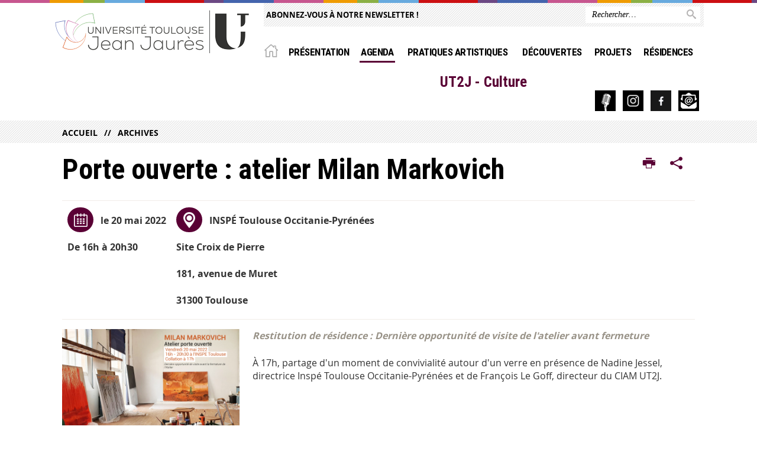

--- FILE ---
content_type: text/html;charset=UTF-8
request_url: https://culture.univ-tlse2.fr/accueil/archives/atelier-milan-markovich
body_size: 9073
content:









































<!DOCTYPE html>
<!--[if IE 9]> <html class="no-js ie ie9 html" xmlns="http://www.w3.org/1999/xhtml" lang="fr" xml:lang="fr"> <![endif]-->
<!--[if gt IE 9]> <html class="no-js ie html" xmlns="http://www.w3.org/1999/xhtml" lang="fr" xml:lang="fr"> <![endif]-->
<!--[if !IE]> -->
<html class="no-js html" xmlns="http://www.w3.org/1999/xhtml" lang="fr" xml:lang="fr"> <!-- <![endif]-->
<head>
    <meta name="viewport" content="width=device-width, initial-scale=1.0"/>
    





















<meta property="og:description" content="" />
<meta property="og:title" content="Porte ouverte : atelier Milan Markovich - Culture - UT2J" />
<meta property="og:site_name" content="Culture - UT2J" />
<meta property="og:type" content="article" />
<meta property="og:url" content="https://culture.univ-tlse2.fr/accueil/archives/atelier-milan-markovich" />
<meta property="og:image" content="https://culture.univ-tlse2.fr/medias/photo/milan-markovich-vf_1652444825776-png" />
            <meta property="og:image:width" content="640" />
            <meta property="og:image:height" content="460" />
<meta http-equiv="content-type" content="text/html; charset=utf-8" />
<title>Porte ouverte : atelier Milan Markovich - Culture - UT2J</title>



    <link rel="canonical" href="https://culture.univ-tlse2.fr/accueil/archives/atelier-milan-markovich" />

<link rel="icon" type="image/png" href="https://culture.univ-tlse2.fr/jsp/images/favicon.png" />
<meta http-equiv="pragma" content="no-cache" />

<link rel="schema.DC" href="http://purl.org/dc/elements/1.1/" />
<meta name="DC.Title" content="Porte ouverte : atelier Milan Markovich - Culture - UT2J" />
<meta name="DC.Creator" content="Sylvie Estrade" />
<meta name="DC.Description" lang="fr-FR" content="" />
<meta name="DC.Publisher" content="Sylvie Estrade" />
<meta name="DC.Date.created" scheme="W3CDTF" content="20220513 11:09:09.0" />
<meta name="DC.Date.modified" scheme="W3CDTF" content="20220712 11:17:16.0" />
<meta name="DC.Language" scheme="RFC3066" content="fr-FR" />
<meta name="DC.Rights" content="Copyright &copy; Culture - UT2J" />

<meta name="description" content="" />
<meta name="author" lang="fr_FR" content="Sylvie Estrade" />
<meta name="Date-Creation-yyyymmdd" content="20220513 11:09:09.0" />
<meta name="Date-Revision-yyyymmdd" content="20220712 11:17:16.0" />
<meta name="copyright" content="Copyright &copy; Culture - UT2J" />
<meta name="reply-to" content="webmaster@univ-tlse2.fr" />
<meta name="category" content="Internet" />
<meta name="robots" content="index, follow" />
<meta name="distribution" content="global" />
<meta name="identifier-url" content="https://culture.univ-tlse2.fr/" />
<meta name="resource-type" content="document" />
<meta name="expires" content="-1" />

<meta name="google-site-verification" content="" />

<meta name="Generator" content="K-Sup (6.07.77)" />
<meta name="Formatter" content="K-Sup (6.07.77)" />


    <link rel="start" title="Accueil" href="https://culture.univ-tlse2.fr/"/>
    <link rel="alternate" type="application/rss+xml" title="Fil RSS des dix dernières actualités"
          href="https://culture.univ-tlse2.fr/adminsite/webservices/export_rss.jsp?NOMBRE=10&amp;CODE_RUBRIQUE=culture&amp;LANGUE=0"/>



    <!--  Script pour spirHAL -->
    <script src="https://cdn.jsdelivr.net/npm/spirhal@latest/dist/spirhal.min.js"></script>

    <link rel="stylesheet" type="text/css" media="screen" href="https://culture.univ-tlse2.fr/jsp/styles/extension-intranet.css"/>
    <link rel="stylesheet" type="text/css" media="screen" href="https://culture.univ-tlse2.fr/jsp/styles/extension-galerie.css"/>
    <link rel="stylesheet" type="text/css" media="screen" href="https://culture.univ-tlse2.fr/jsp/styles/screen.css"/>
    <link rel="stylesheet" type="text/css" media="screen" href="https://culture.univ-tlse2.fr/wro/jQueryCSS/4f09505c023ee9faad90b029013642f69c694251.css"/>
    <link rel="stylesheet" type="text/css" media="print" href="https://culture.univ-tlse2.fr/wro/styles-print/60bb201af288a19cf10ed6c04788d7ce5a9f1ec1.css"/>
    <link rel="stylesheet" type="text/css" media="screen" href="https://culture.univ-tlse2.fr/wro/styles/aa135c3cb5222a46436dd943503d8b437ed9f2ae.css"/>
    










<style type="text/css" media="screen">
/*  remplacer par variable bandeau (de site) usine à sites */
#bandeau {
}
    #menu_principal {
        background-color: #5a0035;
    }

    @media screen and (min-width: 60em) {
        #menu_principal {
            background-color: transparent;
        } 
    }

    /*EF. Il manquait la prise en compte des paragraphes*/
    .paragraphe--1{
        border-color: #5a0035;
    }
    .paragraphe--2{
        background-color: #5a0035;
    }
    #bandeau_outils,
    #bandeau_outils .plier-deplier__contenu,
    /* #acces_directs .menu__level__item > div, EF */
    #acces_directs .libelle.active {
        background-color: #5a0035;
    }
    #bandeau_outils button.plier-deplier__bouton:hover,
    #bandeau_outils button.plier-deplier__bouton:focus,
    #bandeau_outils button.plier-deplier__bouton:active,
    #bandeau_outils button.plier-deplier__bouton:hover .icon,
    #bandeau_outils button.plier-deplier__bouton:focus .icon,
    #bandeau_outils button.plier-deplier__bouton:active .icon,
    #acces_directs .menu__level__item > button:hover,
    #acces_directs .menu__level__item > a:hover {
        color: #5a0035;
    }

	/* Pas d'affichage de l'impression et PDF pour smartphone */     
    @media screen and (max-width: 60em) {
    li.actions-fiche__item.actions-fiche__item--print button,
     li.actions-fiche__item.actions-fiche__item--pdf a
     {
    	display: none;
    	}   	
    }
    @media screen and (min-width: 60em) {
        #menu_principal > li > button.active,
        #menu_principal > li > a.active,
        #menu_principal > li > span.active {
            border-bottom-color: #5a0035;
        }
        
        #menu_principal > li > button:hover,
	    #menu_principal > li > a:hover,
	    #menu_principal > li > span:hover,
	    #menu_principal > li.menu__level__item--actif > button,
	    #menu_principal > li.menu__level__item--actif > a,
	    #menu_principal > li.menu__level__item--actif > span {
	        color: #5a0035;
	    }

        .sitepublic #menu_principal > li.menu__level__item button:hover,
        .sitepublic #menu_principal > li.menu__level__item button:active,
        .sitepublic #menu_principal > li.menu__level__item button:focus,
        .sitepublic #menu_principal > li.menu__level__item a:hover,
        .sitepublic #menu_principal > li.menu__level__item a:active,
        .sitepublic #menu_principal > li.menu__level__item a:focus,
        .sitepublic #menu_principal > li.menu__level__item > button.active,
        .sitepublic #menu_principal > li.menu__level__item.menu__level__item--actif button{
            border-bottom-color: #5a0035;
            color: #000 !important;
        }
        .sitepublic #menu_principal > li.menu__level__item > .menu__level .menu__level__items > ul > li > a:active,
        .sitepublic #menu_principal > li.menu__level__item > .menu__level .menu__level__items > ul > li > a:focus{
            color: #5a0035 !important;
        }
        .sitepublic > header #acces_directs .menu__level__item > a:hover,
        .sitepublic > header #acces_directs .menu__level__item > a:focus{
            color: #5a0035 !important;
        }
    }
    footer .plan-site__lvl1::after{
    	background-color: #7b335d;
    }
    body > footer .plan-site .plan-site__lvl2:active,
    body > footer .plan-site .plan-site__lvl2:focus,
    .fil_ariane_wrapper #fil_ariane a:focus,
    .fil_ariane_wrapper #fil_ariane a:active{
        color: #5a0035 !important;
    }
	.menu__toggle{
		background-color: #5a0035;
	}
    a {
        color: #5a0035;
    }
    a:hover, a:visited {
        /*color: #833f67;*/
        color: #5a0035;
    }
    a:focus,
    a:active {
        background-color: #5a0035;
    }

   /* a:visited {
        color: #1b000f;
    }*/

    fieldset,
    .fieldset {
        border-color: #5a0035;
    }

    /* EF. On garde la couleur noire pour les titres. h1,h2,h3,h4,h5,h6, sauf slogan du site (zone-baseline) */
	.icon,
	html.js .plier-deplier .plier-deplier__bouton:hover .icon,
    html.js .plier-deplier .plier-deplier__bouton:focus .icon,
    div.zone-baseline{
		color: #5a0035;
	}

	html.js .actions-fiche li .plier-deplier__bouton .icon {
		color: #5a0035;
	}
	
	#telecharger li::before{
		color: #5a0035;
	}
	.reseaux-sociaux .picto_wrapper{
		background: #5a0035;
	}
    body.recherche .resultatFormation table.datatable thead th,
    body.recherche .resultatFormation .fg-toolbar.ui-corner-bl .dataTables_paginate a {
        color: #5a0035;
    }

    button,
    [type="submit"],
    [type="reset"],
    [type="button"],
    .submit,
    .reset,
    .button {
        background-color: #5a0035;
    }

    button:hover,
    [type="submit"]:hover,
    [type="reset"]:hover,
    [type="button"]:hover,
    .submit:hover,
    .reset:hover,
    .button:hover,
    button:focus,
    [type="submit"]:focus,
    [type="reset"]:focus,
    [type="button"]:focus,
    .submit:focus,
    .reset:focus,
    .button:focus,
    .reseaux-sociaux__item a:hover .picto_wrapper,
    .reseaux-sociaux__item a:focus .picto_wrapper,
    .reseaux-sociaux__item a:active .picto_wrapper{
        background-color: #833f67;
    }

    button:active,
    [type="submit"]:active,
    [type="reset"]:active,
    [type="button"]:active,
    .submit:active,
    .reset:active,
    .button:active {
        background-color: #430027;
    }

    .banner_cookie,
    .banner_cookie__refused,
    .banner_cookie__accepted {
        background-color: #5a0035;
    }
    .evenement__dates span{
    	color:#5a0035;
    }
    #body .owl-dots .owl-dot.active{
    	background-color: #5a0035;
    }
    body > header #partenaires .owl-prev::before,
    body > header #partenaires .owl-next::before {
        color: #5a0035;
    }
    #encadres .encadre__picto_deco {
        background-color: #5a0035;
        border: #5a0035;
    }
    body.fiche ul.actualites .dates {
        color: #5a0035;
    }
    .fiche.actualite .date_lieu_date::before,
    .fiche.actualite .date_lieu_lieu::before {
        background-color: #5a0035;
    }
    #encadres #telecharger .image::before{
        background-color: #5a0035;
    }

    #acces_directs > .menu__level__item .toggler.active {
        background-color: #5a0035;
    }

    /* Menus */

    .siteintranet .menu__toggle, .siteintranet .item__toggler {
        color: #5a0035;
    }
    .siteintranet .menu__toggle:focus, .siteintranet .menu__toggle:active, .siteintranet .menu__toggle:hover, .siteintranet .menu__toggle.show-menu, .siteintranet .item__toggler:focus, .siteintranet .item__toggler:active, .siteintranet .item__toggler:hover, .siteintranet .item__toggler.show-menu {
        color: #5a0035;
    }
    @media screen and (max-width: 767px) {
        .siteintranet.show-menu .menu__toggle {
            background: #5a0035;
        }
    }
    #menu nav .menu__level__item--actif > .item > .item__control .item__label {
        color: #5a0035;
    }
    .siteintranet #menu a.item__control:hover .item__label, .siteintranet #menu a.item__control:focus .item__label, .siteintranet #menu a.item__control:active .item__label,
    .siteintranet #menu a.item__control:hover::after, .siteintranet #menu a.item__control:focus::after, .siteintranet #menu a.item__control:active::after{
        color: #5a0035;
    }

    /* TEXTE SELECTIONNE */
    .texte--selectionne{
        background-color: #5a0035;
    }
    ::-moz-selection{
        background-color: #5a0035;
    }
    mark{
        background-color: #5a0035;
    }
    ::selection{
        background-color: #5a0035;
    }

    button.orejime-Button--save,
    button.orejime-Button--save:focus,
    button.orejime-Button--save:active,
    button.orejime-AppToggles-enableAll,
    button.orejime-AppToggles-enableAll:focus,
    button.orejime-AppToggles-enableAll:active,
    button.orejime-Button--info {
        background-color: #5a0035;
        border: solid 1px#5a0035;
    }

    button.orejime-Button--info:focus {
        color: #5a0035;
    }

    button.orejime-Button:hover,
    button.orejime-Button--save:hover {
        background-color: #3a0022;
    }

    button.orejime-Button--decline,
    button.orejime-Notice-learnMoreButton {
        background-color: #5a0035;
        border-color: #5a0035;
    }

    .orejime-AppItem-slider {
        background-color: #5a0035;
    }

    .orejime-AppItem-input:checked + .orejime-AppItem-label .orejime-AppItem-slider {
        background-color: #3a0022;
    }

    .orejime-content__context-notice .orejime .context-notice .cm-btn.cm-btn-success-var {
        background-color: #5a0035;
    }

    .orejime-content__context-notice .orejime .context-notice .cm-btn.cm-btn-success-var:hover {
        background-color: #3a0022;
    }
    details.plierdeplier {
        background-color: #5a0035;
    }

    
</style>

    <script type="text/javascript">var html = document.getElementsByTagName('html')[0];
    html.className = html.className.replace('no-js', 'js');</script>
    <script type="text/javascript" src="https://culture.univ-tlse2.fr/adminsite/scripts/libs/ckeditor/ckeditor.js"></script>
    <script type="text/javascript" src="https://culture.univ-tlse2.fr/wro/scripts/da8707c64acb8c087415720693b12ea69b6a2d2a.js"></script>

    
</head>
<body id="body" class="fiche actualite sitepublic"
      data-toggle="#menu_principal .active, #connexion .active, #acces_directs .active" data-toggle-bubble>
<header>
    <p id="liens_evitement">
        <a href="#contenu-encadres">Acc&egrave;s direct au contenu
        </a> |
        <a href="#menu_principal">Navigation
        </a> |
        <a href="#acces_directs">Accès directs
        </a> |
        <a href="#connexion">Connexion
        </a>
    </p>
    
        
            <div class="zones"><!--
                 --><div class="zone-gauche">
                    







<div class="banniere" role="banner">
    <div>
            <a href="https://culture.univ-tlse2.fr/" class="banniere__logo" title="Vers page d'accueil">
                <img src="/uas/culture/LOGO/UT2J_U_LOGO.png" alt="logo-Culture - UT2J" title="Vers page d'accueil" />
            </a>
    </div>
</div><!-- .banniere -->
                    





                </div><!--
                 --><div class="zone-droite">
                    <div class="zone-droite__top">
                        <div class="zone-droite__top_wrapper"><!--
                          --><div class="zone-droite__top_left">
                                
	<ul id="acces_directs" aria-hidden="true">
	    








<li class="acces-directs menu__level__item"><!--
            
                
                --><a class="libelle type_rubrique_0001" href="https://culture.univ-tlse2.fr/accueil/newsletter">
    
    Abonnez-vous à notre newsletter !
</a><!--
        --></li><!-- .acces-directs.plier-deplier -->

	</ul>
                                









                            </div><!--
                            --><div class="zone-droite__top_right">
                                






<div id="recherche-simple" role="search" class="plier-deplier menu_toggle">
	











<form action="/search" method="get" itemprop="potentialAction" itemscope itemtype="http://schema.org/SearchAction" class="search-form search-form--default">
    <meta itemprop="target" content="/search?beanKey=&l=0&q={q}"/>
    <input type="hidden" name="beanKey" value="" />
    
    <input type="hidden" name="l" value="0"/>
    <input type="hidden" name="RH" value="1618236815877"/>
    
    <input itemprop="query-input" name="q" type="text" id="default-MOTS_CLEFS" value="" placeholder="Rechercher…" aria-label="Rechercher par mots-clés"/>
    <button type="submit"></button>
</form>

</div><!-- #recherche-simple .plier-deplier -->

                            </div><!--
                     --></div>
                    </div>
                    <div class="zone-droite__middle menu_horizontal">
                        <div id="menu" role="navigation" aria-expanded="false">
                            <button class="menu__toggle" data-toggle="body" data-toggle-class="show-menu">
                                <span class="icon- open-menu"></span>
                                <span class="icon- close-menu"></span>
                            </button>
                            
                                














    








    
    
        
        
            <ul class="menu__level  menu__level--0"  id="menu_principal">
        
        
        
    

    
        <li class="menu__level__item menu__level__item--home">
            <a class="libelle link" href="https://culture.univ-tlse2.fr/" aria-expanded="false"><span>Accueil</span></a>
        </li>
    

    
        
        
        
        
            
        

        <li class="menu__level__item   menu__level__item--first-column">

        

        
            
            
            
            
                <button class="libelle type_rubrique_" type="button" data-toggle="[data-toggle-id='1618233677526']" data-toggle-group="menus">Présentation</button>
            
        

        
        
            <button class="toggler" data-toggle="[data-toggle-id='1618233677526']" data-toggle-group="menus-toggler" type="button">
            <span class="icon-expand_more more"></span>
            <span class="icon-expand_less less"></span>
            </button>
        

        
        
            


















    
    
        
        
        
        
            <div class="menu__level  menu__level--1" data-toggle-id="1618233677526" data-toggle-target ><div>
            
                <div class="menu__level__items">
            
            <ul>
        
    

    

    
        
        
        
        

        <li class="menu__level__item   menu__level__item--first-column">

        

        
            
            
                <a class="libelle link type_rubrique_0001" href="https://culture.univ-tlse2.fr/accueil/edito" aria-expanded="false">Edito</a>
            
            
            
        

        
        

        
        
            


















        

        </li>
    
        
        
        
        

        <li class="menu__level__item   menu__level__item--first-column">

        

        
            
            
                <a class="libelle link type_rubrique_0001" href="https://culture.univ-tlse2.fr/accueil/action-artistique-et-culturelle" aria-expanded="false">Action artistique et culturelle</a>
            
            
            
        

        
        

        
        
            


















        

        </li>
    
        
        
        
        

        <li class="menu__level__item   menu__level__item--first-column">

        

        
            
            
                <a class="libelle link type_rubrique_0001" href="https://culture.univ-tlse2.fr/accueil/secteurs-artistiques-au-ciam" aria-expanded="false">Secteurs artistiques au CIAM</a>
            
            
            
        

        
        

        
        
            


















        

        </li>
    
        
        
        
        

        <li class="menu__level__item   menu__level__item--first-column">

        

        
            
            
                <a class="libelle link type_rubrique_0001" href="https://culture.univ-tlse2.fr/accueil/partenaires" aria-expanded="false">Partenaires</a>
            
            
            
        

        
        

        
        
            


















        

        </li>
    
        
        
        
        

        <li class="menu__level__item   menu__level__item--last-column">

        

        
            
            
                <a class="libelle link type_rubrique_0001" href="https://culture.univ-tlse2.fr/accueil/tiers-lieu" aria-expanded="false">Tiers-Lieu</a>
            
            
            
        

        
        

        
        
            


















        

        </li>
    
        
        
        
        

        <li class="menu__level__item   menu__level__item--last-column">

        

        
            
            
                <a class="libelle link type_rubrique_0001" href="https://culture.univ-tlse2.fr/accueil/decret-universite-lieu-de-culture" aria-expanded="false">Décret "Université lieu de culture"</a>
            
            
            
        

        
        

        
        
            


















        

        </li>
    
        
        
        
        

        <li class="menu__level__item   menu__level__item--last-column">

        

        
            
            
                <a class="libelle link type_rubrique_0001" href="https://culture.univ-tlse2.fr/accueil/informations-pratiques" aria-expanded="false">Informations pratiques</a>
            
            
            
        

        
        

        
        
            


















        

        </li>
    
        
        
        
        

        <li class="menu__level__item   menu__level__item--last-column">

        

        
            
            
                <a class="libelle link type_rubrique_0001" href="https://culture.univ-tlse2.fr/accueil/contacts-1" aria-expanded="false">Contacts</a>
            
            
            
        

        
        

        
        
            


















        

        </li>
    

    </ul>

    
    
        
        </div></div>
    

        

        </li>
    
        
        
        
        
            
        

        <li class="menu__level__item  menu__level__item--actif menu__level__item--first-column">

        

        
            
            
            
            
                <button class="libelle type_rubrique_" type="button" data-toggle="[data-toggle-id='1618233748715']" data-toggle-group="menus">Agenda</button>
            
        

        
        
            <button class="toggler" data-toggle="[data-toggle-id='1618233748715']" data-toggle-group="menus-toggler" type="button">
            <span class="icon-expand_more more"></span>
            <span class="icon-expand_less less"></span>
            </button>
        

        
        
            


















    
    
        
        
        
        
            <div class="menu__level  menu__level--1" data-toggle-id="1618233748715" data-toggle-target ><div>
            
                <div class="menu__level__items">
            
            <ul>
        
    

    

    
        
        
        
        

        <li class="menu__level__item   menu__level__item--first-column">

        

        
            
            
                <a class="libelle link type_rubrique_0001" href="https://culture.univ-tlse2.fr/accueil/a-venir" aria-expanded="false">À venir</a>
            
            
            
        

        
        
            <button class="toggler" data-toggle="[data-toggle-id='1618236481113']" data-toggle-group="1618233748715-toggler" type="button">
            <span class="icon-expand_more more"></span>
            <span class="icon-expand_less less"></span>
            </button>
        

        
        
            


















    
    
        
        
        
        
            <div class="menu__level  menu__level--2" data-toggle-id="1618236481113" data-toggle-target ><div>
            
            <ul>
        
    

    

    
        
        
        
        

        <li class="menu__level__item   menu__level__item--first-column">

        

        
            
            
                <a class="libelle link type_rubrique_0001" href="https://culture.univ-tlse2.fr/accueil/a-venir/a-la-fabrique" aria-expanded="false">À la Fabrique</a>
            
            
            
        

        
        

        
        

        </li>
    
        
        
        
        

        <li class="menu__level__item   menu__level__item--last-column">

        

        
            
            
                <a class="libelle link type_rubrique_0001" href="https://culture.univ-tlse2.fr/accueil/a-venir/ailleurs-sur-le-campus" aria-expanded="false">Hors-les-murs</a>
            
            
            
        

        
        

        
        

        </li>
    

    </ul>

    
    

        

        </li>
    
        
        
        
        

        <li class="menu__level__item   menu__level__item--first-column">

        

        
            
            
                <a class="libelle link type_rubrique_0001" href="https://culture.univ-tlse2.fr/accueil/expositions" aria-expanded="false">Expositions</a>
            
            
            
        

        
        

        
        
            


















        

        </li>
    
        
        
        
        

        <li class="menu__level__item   menu__level__item--first-column">

        

        
            
            
                <a class="libelle link type_rubrique_0001" href="https://culture.univ-tlse2.fr/accueil/danse-cirque" aria-expanded="false">Danse & Cirque</a>
            
            
            
        

        
        

        
        
            


















        

        </li>
    
        
        
        
        

        <li class="menu__level__item   menu__level__item--first-column">

        

        
            
            
                <a class="libelle link type_rubrique_0001" href="https://culture.univ-tlse2.fr/accueil/theatre" aria-expanded="false">Théâtre</a>
            
            
            
        

        
        

        
        
            


















        

        </li>
    
        
        
        
        

        <li class="menu__level__item   menu__level__item--last-column">

        

        
            
            
                <a class="libelle link type_rubrique_0001" href="https://culture.univ-tlse2.fr/accueil/musique" aria-expanded="false">Musique</a>
            
            
            
        

        
        

        
        
            


















        

        </li>
    
        
        
        
        

        <li class="menu__level__item   menu__level__item--last-column">

        

        
            
            
                <a class="libelle link type_rubrique_0001" href="https://culture.univ-tlse2.fr/accueil/cinema-audiovisuel" aria-expanded="false">Cinéma & Audiovisuel</a>
            
            
            
        

        
        

        
        
            


















        

        </li>
    
        
        
        
        

        <li class="menu__level__item   menu__level__item--last-column">

        

        
            
            
                <a class="libelle link type_rubrique_0001" href="https://culture.univ-tlse2.fr/accueil/rencontres-debats-conferences" aria-expanded="false">Rencontres, débats, conférences</a>
            
            
            
        

        
        

        
        
            


















        

        </li>
    
        
        
        
        

        <li class="menu__level__item  menu__level__item--actif menu__level__item--last-column">

        

        
            
            
                <a class="libelle link type_rubrique_0001" href="https://culture.univ-tlse2.fr/accueil/archives" aria-expanded="false">Archives</a>
            
            
            
        

        
        

        
        
            


















        

        </li>
    

    </ul>

    
    
        
        </div></div>
    

        

        </li>
    
        
        
        
        
            
        

        <li class="menu__level__item   menu__level__item--first-column">

        

        
            
            
            
            
                <button class="libelle type_rubrique_" type="button" data-toggle="[data-toggle-id='1618233833526']" data-toggle-group="menus">Pratiques artistiques</button>
            
        

        
        
            <button class="toggler" data-toggle="[data-toggle-id='1618233833526']" data-toggle-group="menus-toggler" type="button">
            <span class="icon-expand_more more"></span>
            <span class="icon-expand_less less"></span>
            </button>
        

        
        
            


















    
    
        
        
        
        
            <div class="menu__level  menu__level--1" data-toggle-id="1618233833526" data-toggle-target ><div>
            
                <div class="menu__level__items">
            
            <ul>
        
    

    

    
        
        
        
        

        <li class="menu__level__item   menu__level__item--first-column">

        

        
            
            
                <a class="libelle link type_rubrique_0001" href="https://culture.univ-tlse2.fr/accueil/ateliers" aria-expanded="false">Ateliers de pratique artistique</a>
            
            
            
        

        
        

        
        
            


















        

        </li>
    
        
        
        
        

        <li class="menu__level__item   menu__level__item--first-column">

        

        
            
            
                <a class="libelle link type_rubrique_0004" href="https://culture.univ-tlse2.fr/accueil/appel-a-candidature-ateliers-de-pratique-artistique" aria-expanded="false">Appel à candidature</a>
            
            
            
        

        
        

        
        
            


















        

        </li>
    
        
        
        
        

        <li class="menu__level__item   menu__level__item--last-column">

        

        
            
            
                <a class="libelle link type_rubrique_0001" href="https://culture.univ-tlse2.fr/accueil/ciamop-ue-douverture" aria-expanded="false">UE optionnelles culture</a>
            
            
            
        

        
        

        
        
            


















        

        </li>
    
        
        
        
        

        <li class="menu__level__item   menu__level__item--last-column">

        

        
            
            
                <a class="libelle link type_rubrique_0001" href="https://culture.univ-tlse2.fr/accueil/statut-detudiant-e-artiste-reconnu-e" aria-expanded="false">Statut d'étudiant.e artiste</a>
            
            
            
        

        
        

        
        
            


















        

        </li>
    

    </ul>

    
    
        
        </div></div>
    

        

        </li>
    
        
        
        
        
            
        

        <li class="menu__level__item   menu__level__item--first-column">

        

        
            
            
            
            
                <button class="libelle type_rubrique_" type="button" data-toggle="[data-toggle-id='1618233897479']" data-toggle-group="menus">Découvertes</button>
            
        

        
        
            <button class="toggler" data-toggle="[data-toggle-id='1618233897479']" data-toggle-group="menus-toggler" type="button">
            <span class="icon-expand_more more"></span>
            <span class="icon-expand_less less"></span>
            </button>
        

        
        
            


















    
    
        
        
        
        
            <div class="menu__level  menu__level--1" data-toggle-id="1618233897479" data-toggle-target ><div>
            
                <div class="menu__level__items">
            
            <ul>
        
    

    

    
        
        
        
        

        <li class="menu__level__item   menu__level__item--first-column">

        

        
            
            
                <a class="libelle link type_rubrique_0001" href="https://culture.univ-tlse2.fr/accueil/reduc-ut2j" aria-expanded="false">Réduc' UT2J</a>
            
            
            
        

        
        

        
        
            


















        

        </li>
    
        
        
        
        

        <li class="menu__level__item   menu__level__item--first-column">

        

        
            
            
                <a class="libelle link type_rubrique_0001" href="https://culture.univ-tlse2.fr/accueil/wow-toulouse" aria-expanded="false">Wôw Toulouse !</a>
            
            
            
        

        
        

        
        
            


















        

        </li>
    
        
        
        
        

        <li class="menu__level__item   menu__level__item--first-column">

        

        
            
            
                <a class="libelle link type_rubrique_0001" href="https://culture.univ-tlse2.fr/accueil/wow-musee" aria-expanded="false">Wôw musée !</a>
            
            
            
        

        
        

        
        
            


















        

        </li>
    
        
        
        
        

        <li class="menu__level__item   menu__level__item--last-column">

        

        
            
            
                <a class="libelle link type_rubrique_0001" href="https://culture.univ-tlse2.fr/accueil/virees-culturelles" aria-expanded="false">Virées culturelles</a>
            
            
            
        

        
        

        
        
            


















        

        </li>
    
        
        
        
        

        <li class="menu__level__item   menu__level__item--last-column">

        

        
            
            
                <a class="libelle link type_rubrique_0001" href="https://culture.univ-tlse2.fr/accueil/ou-sortir-a-toulouse" aria-expanded="false">Où sortir à Toulouse ?</a>
            
            
            
        

        
        

        
        
            


















        

        </li>
    

    </ul>

    
    
        
        </div></div>
    

        

        </li>
    
        
        
        
        
            
        

        <li class="menu__level__item   menu__level__item--last-column">

        

        
            
            
            
            
                <button class="libelle type_rubrique_" type="button" data-toggle="[data-toggle-id='1618233936282']" data-toggle-group="menus">Projets</button>
            
        

        
        
            <button class="toggler" data-toggle="[data-toggle-id='1618233936282']" data-toggle-group="menus-toggler" type="button">
            <span class="icon-expand_more more"></span>
            <span class="icon-expand_less less"></span>
            </button>
        

        
        
            


















    
    
        
        
        
        
            <div class="menu__level  menu__level--1" data-toggle-id="1618233936282" data-toggle-target ><div>
            
                <div class="menu__level__items">
            
            <ul>
        
    

    

    
        
        
        
        

        <li class="menu__level__item   menu__level__item--first-column">

        

        
            
            
                <a class="libelle link type_rubrique_0001" href="https://culture.univ-tlse2.fr/accueil/jai-un-projet" aria-expanded="false">J'ai un projet</a>
            
            
            
        

        
        

        
        
            


















        

        </li>
    
        
        
        
        

        <li class="menu__level__item   menu__level__item--first-column">

        

        
            
            
                <a class="libelle link type_rubrique_0001" href="https://culture.univ-tlse2.fr/accueil/appels-a-projets" aria-expanded="false">Appels à projets</a>
            
            
            
        

        
        

        
        
            


















        

        </li>
    
        
        
        
        

        <li class="menu__level__item   menu__level__item--last-column">

        

        
            
            
            
            
                <button class="libelle type_rubrique_" type="button" data-toggle="[data-toggle-id='1700140508411']" data-toggle-group="1618233936282">Appel à projets VUE</button>
            
        

        
        

        
        
            


















        

        </li>
    
        
        
        
        

        <li class="menu__level__item   menu__level__item--last-column">

        

        
            
            
                <a class="libelle link type_rubrique_0001" href="https://culture.univ-tlse2.fr/accueil/projets-europeens" aria-expanded="false">Projets européens</a>
            
            
            
        

        
        

        
        
            


















        

        </li>
    

    </ul>

    
    
        
        </div></div>
    

        

        </li>
    
        
        
        
        
            
        

        <li class="menu__level__item   menu__level__item--last-column">

        

        
            
            
            
            
                <button class="libelle type_rubrique_" type="button" data-toggle="[data-toggle-id='1618233971067']" data-toggle-group="menus">Résidences</button>
            
        

        
        
            <button class="toggler" data-toggle="[data-toggle-id='1618233971067']" data-toggle-group="menus-toggler" type="button">
            <span class="icon-expand_more more"></span>
            <span class="icon-expand_less less"></span>
            </button>
        

        
        
            


















    
    
        
        
        
        
            <div class="menu__level  menu__level--1" data-toggle-id="1618233971067" data-toggle-target ><div>
            
                <div class="menu__level__items">
            
            <ul>
        
    

    

    
        
        
        
        

        <li class="menu__level__item   menu__level__item--first-column">

        

        
            
            
                <a class="libelle link type_rubrique_0001" href="https://culture.univ-tlse2.fr/accueil/residences-en-cours" aria-expanded="false">Résidences en cours</a>
            
            
            
        

        
        

        
        
            


















        

        </li>
    
        
        
        
        

        <li class="menu__level__item   menu__level__item--last-column">

        

        
            
            
                <a class="libelle link type_rubrique_0001" href="https://culture.univ-tlse2.fr/accueil/archives-2" aria-expanded="false">Archives</a>
            
            
            
        

        
        

        
        
            


















        

        </li>
    

    </ul>

    
    
        
        </div></div>
    

        

        </li>
    
        
        
        
        
            
        

        <li class="menu__level__item menu__level__item--acces-directs  menu__level__item--last-column">

        

        
            
            
                <a class="libelle link type_rubrique_ACCES" href="https://culture.univ-tlse2.fr/accueil/newsletter" aria-expanded="false">Abonnez-vous à notre newsletter !</a>
            
            
            
        

        
        

        
        
            


















        

        </li>
    

    </ul>

    
    

                            
                            <div class="menu__overlay" data-toggle="body" data-toggle-class="show-menu"></div>
                            <div class="separateur"></div>
                        </div><!-- #menu -->
                        <div class="zone-droite__middle__ligne2"><!--
                            
                                --><div class="zone-baseline">UT2J - Culture
                        </div><!--
                            
                            -->
                            <div class="zone-reseaux_sociaux">
                                





	<div class="reseaux-sociaux">

		<ul class="reseaux-sociaux__liste">
		
			<li class="reseaux-sociaux__item">
				<a href="https://culture.univ-tlse2.fr/accueil/ecoutez-culturoscope-sur-campus-fm" class="reseaux-sociaux__type-rubrique_0004" title="Écoutez CulturOscope sur Campus FM !"><img src="/medias/photo/picto-radio_1732789560462-png" alt="picto-Écoutez CulturOscope sur Campus FM !" /></a>
			</li>
		
			<li class="reseaux-sociaux__item">
				<a href="https://culture.univ-tlse2.fr/accueil/instagram" class="reseaux-sociaux__type-rubrique_0004" title="Suivez-nous sur Instagram !"><img src="/medias/photo/instagram_1572880988468-png" alt="picto-Suivez-nous sur Instagram !" /></a>
			</li>
		
			<li class="reseaux-sociaux__item">
				<a href="https://culture.univ-tlse2.fr/accueil/facebook" class="reseaux-sociaux__type-rubrique_0004" title="Suivez-nous sur Facebook !"><img src="/medias/photo/facebook_1537975506413-png" alt="picto-Suivez-nous sur Facebook !" /></a>
			</li>
		
			<li class="reseaux-sociaux__item">
				<a href="https://culture.univ-tlse2.fr/accueil/newsletter-1" class="reseaux-sociaux__type-rubrique_0001" title="Abonnez-vous à notre newsletter !"><img src="/medias/photo/picto-newsletter_1644326341263-png" alt="picto-Abonnez-vous à notre newsletter !" /></a>
			</li>
		
		</ul>
	</div><!-- .reseaux-sociaux -->

                            </div><!--
                     --></div>
                    </div>
                </div><!--
            --></div>
        
        
    
</header>
















	<div class="fil_ariane_wrapper">
		<div id="fil_ariane">
			<p><a href="https://culture.univ-tlse2.fr/">Accueil</a><a href="https://culture.univ-tlse2.fr/accueil/archives">Archives</a></p>
		</div>
	</div>

<main id="page" class="sans_sidebar">
    <div id="page_deco">
        <div id="contenu">
            
            <div class="contenu" role="main">
                <div id="zone-titre">
                    
                    <div class="surtitre"><ul class="thematiques"><li>Arts et culture<span class="separateur-virgule">, </span></li></ul></div>
                    








<ul class="actions-fiche">
    <li class="actions-fiche__item actions-fiche__item--print">
        <button title="Imprimer" onclick="window.print(); return false;"><span aria-hidden="true" class="icon icon-print"></span><span class="actions-fiche__libelle">Imprimer</span></button>
    </li>
        <!--li class="actions-fiche__item actions-fiche__item--pdf"><a title="Version PDF" href="https://culture.univ-tlse2.fr/accueil/archives/atelier-milan-markovich?toPdf=true" rel="nofollow"><span aria-hidden="true" class="icon icon-file-pdf-o"></span><span class="actions-fiche__libelle">Version PDF</span></a></li-->
    <li class="actions-fiche__item plier-deplier actions-fiche__item--share">
        <button class="plier-deplier__bouton" aria-expanded="false"><span aria-hidden="true" class="icon icon-share"></span><span class="actions-fiche__libelle">Partager</span></button>
        <div class="plier-deplier__contenu plier-deplier__contenu--clos partage-reseauxsociaux">
            <span>Partager cette page</span>
            <ul><!--
            --><li class="partage-reseauxsociaux__item">
                    <a title="Envoyer par email" href="/servlet/com.jsbsoft.jtf.core.SG?PROC=TRAITEMENT_ENVOI_AMI_FRONT&ACTION=ENVOYER&CODE=1652433575490&OBJET=actualite">
                        <span aria-hidden="true" class="icon icon-envelope"></span>
                        <span class="actions-fiche__libelle">Envoyer par email</span>
                    </a>
                </li><!----><li class="partage-reseauxsociaux__item partage-reseauxsociaux__item--facebook">
                        <a class="js-share-action" href="https://www.facebook.com/sharer/sharer.php?s=100&u=https://culture.univ-tlse2.fr/accueil/archives/atelier-milan-markovich" title="Facebook">
                            <span aria-hidden="true" class="icon icon-facebook"></span>
                            <span class="actions-fiche__libelle">Facebook</span>
                        </a>
                    </li><!----><li class="partage-reseauxsociaux__item partage-reseauxsociaux__item--twitter">
                        <a class="js-share-action" href="https://twitter.com/intent/tweet?url=https%3A%2F%2Fculture.univ-tlse2.fr%2Faccueil%2Farchives%2Fatelier-milan-markovich&text=Porte+ouverte+%3A+atelier+Milan+Markovich" title="Twitter">
                            <span aria-hidden="true" class="icon icon-twitter2"></span>
                            <span class="actions-fiche__libelle">Twitter</span>
                        </a>
                    </li><!----><li class="partage-reseauxsociaux__item partage-reseauxsociaux__item--linkedin">
                        <a class="js-share-action" href="https://www.linkedin.com/shareArticle?mini=true&url=https://culture.univ-tlse2.fr/accueil/archives/atelier-milan-markovich" title="Linkedin">
                            <span aria-hidden="true" class="icon icon-linkedin"></span>
                            <span class="actions-fiche__libelle">Linkedin</span>
                        </a>
                    </li><!----></ul>
        </div>
    </li></ul><!-- .actions-fiche -->
                    
                    <h1>Porte ouverte : atelier Milan Markovich
                    </h1>
                </div>
























<div class="date-publication-maj">
	<span class="date-publication">Publié le 13 mai 2022</span> <span>&ndash;</span> <span class="date-maj">Mis à jour le 12 juillet 2022</span></div><!-- .date-publication-maj --><div class="date_lieu"><span class="date_lieu_date">le 20 mai 2022<div id="complement_date" class="toolbox">De 16h à 20h30</div><!-- #complement_date --></span> <span class="date_lieu_lieu" >INSPÉ Toulouse Occitanie-Pyrénées<br>
Site Croix de Pierre<br>
181, avenue de Muret<br>
31300 Toulouse</span></div><!-- .date_lieu -->
<figure class="photo">
	<img src="https://culture.univ-tlse2.fr/medias/photo/milan-markovich-vf_1652444825776-png" alt="" title="" /></figure><!-- .photo --><p id="resume">Restitution de résidence : Dernière opportunité de visite de l'atelier avant fermeture</p><div id="description" class="toolbox">À 17h, partage d'un moment de convivialité autour d'un verre en présence de Nadine Jessel, directrice Inspé Toulouse Occitanie-Pyrénées et de François Le Goff, directeur du CIAM UT2J.
</div> <!-- #description -->









                    </div> <!-- .contenu -->
                    <div id="redacteur-date-impression">
                    </div><!-- #redacteur-date-impression -->
                </div><!-- #contenu -->
                <div id="navigation-encadres">
                	
                    
                    











                </div>
            </div><!-- #page_deco -->
            <div class="separateur"></div>
        </main> <!-- #page -->
        <footer id="pied_deco">
            <div id="pied_page" role="contentinfo">
                <div class="pied_page__ligne1">
                    









    <div class="plan-site"><!-- 
       
         --><ul class="plan-site__1"><!--
            --><li>
				<a class="plan-site__lvl1" href="#2">Présentation</a><!--
	            
	                --><ul class="plan-site__2"><!--
						--><li><!--
	                        --><a class="plan-site__lvl2" href="https://culture.univ-tlse2.fr/accueil/edito">Edito</a><!--
	                    --></li><!--
	                
						--><li><!--
	                        --><a class="plan-site__lvl2" href="https://culture.univ-tlse2.fr/accueil/action-artistique-et-culturelle">Action artistique et culturelle</a><!--
	                    --></li><!--
	                
						--><li><!--
	                        --><a class="plan-site__lvl2" href="https://culture.univ-tlse2.fr/accueil/secteurs-artistiques-au-ciam">Secteurs artistiques au CIAM</a><!--
	                    --></li><!--
	                
						--><li><!--
	                        --><a class="plan-site__lvl2" href="https://culture.univ-tlse2.fr/accueil/partenaires">Partenaires</a><!--
	                    --></li><!--
	                
						--><li><!--
	                        --><a class="plan-site__lvl2" href="https://culture.univ-tlse2.fr/accueil/tiers-lieu">Tiers-Lieu</a><!--
	                    --></li><!--
	                
						--><li><!--
	                        --><a class="plan-site__lvl2" href="https://culture.univ-tlse2.fr/accueil/decret-universite-lieu-de-culture">Décret "Université lieu de culture"</a><!--
	                    --></li><!--
	                
						--><li><!--
	                        --><a class="plan-site__lvl2" href="https://culture.univ-tlse2.fr/accueil/informations-pratiques">Informations pratiques</a><!--
	                    --></li><!--
	                
						--><li><!--
	                        --><a class="plan-site__lvl2" href="https://culture.univ-tlse2.fr/accueil/contacts-1">Contacts</a><!--
	                    --></li><!--
	                
	                --></ul><!--
	           
            --></li><!--
            
        
            --><li>
				<a class="plan-site__lvl1" href="#2">Agenda</a><!--
	            
	                --><ul class="plan-site__2"><!--
						--><li><!--
	                        --><a class="plan-site__lvl2" href="https://culture.univ-tlse2.fr/accueil/a-venir">À venir</a><!--
	                    --></li><!--
	                
						--><li><!--
	                        --><a class="plan-site__lvl2" href="https://culture.univ-tlse2.fr/accueil/expositions">Expositions</a><!--
	                    --></li><!--
	                
						--><li><!--
	                        --><a class="plan-site__lvl2" href="https://culture.univ-tlse2.fr/accueil/danse-cirque">Danse & Cirque</a><!--
	                    --></li><!--
	                
						--><li><!--
	                        --><a class="plan-site__lvl2" href="https://culture.univ-tlse2.fr/accueil/theatre">Théâtre</a><!--
	                    --></li><!--
	                
						--><li><!--
	                        --><a class="plan-site__lvl2" href="https://culture.univ-tlse2.fr/accueil/musique">Musique</a><!--
	                    --></li><!--
	                
						--><li><!--
	                        --><a class="plan-site__lvl2" href="https://culture.univ-tlse2.fr/accueil/cinema-audiovisuel">Cinéma & Audiovisuel</a><!--
	                    --></li><!--
	                
						--><li><!--
	                        --><a class="plan-site__lvl2" href="https://culture.univ-tlse2.fr/accueil/rencontres-debats-conferences">Rencontres, débats, conférences</a><!--
	                    --></li><!--
	                
						--><li><!--
	                        --><a class="plan-site__lvl2" href="https://culture.univ-tlse2.fr/accueil/archives">Archives</a><!--
	                    --></li><!--
	                
	                --></ul><!--
	           
            --></li><!--
            --></ul><!-- 
         --><ul class="plan-site__1"><!--
            --><li>
				<a class="plan-site__lvl1" href="#2">Pratiques artistiques</a><!--
	            
	                --><ul class="plan-site__2"><!--
						--><li><!--
	                        --><a class="plan-site__lvl2" href="https://culture.univ-tlse2.fr/accueil/ateliers">Ateliers de pratique artistique</a><!--
	                    --></li><!--
	                
						--><li><!--
	                        --><a class="plan-site__lvl2" href="https://culture.univ-tlse2.fr/accueil/appel-a-candidature-ateliers-de-pratique-artistique">Appel à candidature</a><!--
	                    --></li><!--
	                
						--><li><!--
	                        --><a class="plan-site__lvl2" href="https://culture.univ-tlse2.fr/accueil/ciamop-ue-douverture">UE optionnelles culture</a><!--
	                    --></li><!--
	                
						--><li><!--
	                        --><a class="plan-site__lvl2" href="https://culture.univ-tlse2.fr/accueil/statut-detudiant-e-artiste-reconnu-e">Statut d'étudiant.e artiste</a><!--
	                    --></li><!--
	                
	                --></ul><!--
	           
            --></li><!--
            
        
            --><li>
				<a class="plan-site__lvl1" href="#2">Découvertes</a><!--
	            
	                --><ul class="plan-site__2"><!--
						--><li><!--
	                        --><a class="plan-site__lvl2" href="https://culture.univ-tlse2.fr/accueil/reduc-ut2j">Réduc' UT2J</a><!--
	                    --></li><!--
	                
						--><li><!--
	                        --><a class="plan-site__lvl2" href="https://culture.univ-tlse2.fr/accueil/wow-toulouse">Wôw Toulouse !</a><!--
	                    --></li><!--
	                
						--><li><!--
	                        --><a class="plan-site__lvl2" href="https://culture.univ-tlse2.fr/accueil/wow-musee">Wôw musée !</a><!--
	                    --></li><!--
	                
						--><li><!--
	                        --><a class="plan-site__lvl2" href="https://culture.univ-tlse2.fr/accueil/virees-culturelles">Virées culturelles</a><!--
	                    --></li><!--
	                
						--><li><!--
	                        --><a class="plan-site__lvl2" href="https://culture.univ-tlse2.fr/accueil/ou-sortir-a-toulouse">Où sortir à Toulouse ?</a><!--
	                    --></li><!--
	                
	                --></ul><!--
	           
            --></li><!--
            --></ul><!-- 
         --><ul class="plan-site__1"><!--
            --><li>
				<a class="plan-site__lvl1" href="#2">Projets</a><!--
	            
	                --><ul class="plan-site__2"><!--
						--><li><!--
	                        --><a class="plan-site__lvl2" href="https://culture.univ-tlse2.fr/accueil/jai-un-projet">J'ai un projet</a><!--
	                    --></li><!--
	                
						--><li><!--
	                        --><a class="plan-site__lvl2" href="https://culture.univ-tlse2.fr/accueil/appels-a-projets">Appels à projets</a><!--
	                    --></li><!--
	                
						--><li><!--
	                        --><a class="plan-site__lvl2" href="#2">Appel à projets VUE</a><!--
	                    --></li><!--
	                
						--><li><!--
	                        --><a class="plan-site__lvl2" href="https://culture.univ-tlse2.fr/accueil/projets-europeens">Projets européens</a><!--
	                    --></li><!--
	                
	                --></ul><!--
	           
            --></li><!--
            
        
            --><li>
				<a class="plan-site__lvl1" href="#2">Résidences</a><!--
	            
	                --><ul class="plan-site__2"><!--
						--><li><!--
	                        --><a class="plan-site__lvl2" href="https://culture.univ-tlse2.fr/accueil/residences-en-cours">Résidences en cours</a><!--
	                    --></li><!--
	                
						--><li><!--
	                        --><a class="plan-site__lvl2" href="https://culture.univ-tlse2.fr/accueil/archives-2">Archives</a><!--
	                    --></li><!--
	                
	                --></ul><!--
	           
            --></li><!--
            --></ul><!-- 
        

     --></div>
                    <div class="coordonnees">
                        









<div class="pied_banniere" role="banner">
    <div> 
		
        
            <a href="https://culture.univ-tlse2.fr/" class="logo_footer" title="Vers page d'accueil">
                <img src="/uas/culture/LOGO/UT2J_U_LOGO.png" alt="logo-Culture - UT2J" title="Vers page d'accueil" />
            </a>
        
        
            <address class="banniere__adresse">Centre d’Initiatives Artistiques du Mirail<br />La Fabrique<br />5, allées Antonio Machado<br />31058 Toulouse cedex 9</address>
        
        
        

    </div>
</div><!-- .banniere -->
                    </div><!-- .coordonnees -->
                </div><!-- . -->
                <div class="pied_page__ligne2">
                    <div class="pied_page__ligne2_wrapper"><!-- 
                        --><div class="menu_pied_page_wrapper">
                            






	<ul id="menu_pied_page">
		
			<li>
				<a href="https://culture.univ-tlse2.fr/accueil/mentions-legales" >Mentions légales</a>
			</li>
		
			<li>
				<a href="https://culture.univ-tlse2.fr/accueil/contacts" >Contacts</a>
			</li>
		
			<li>
				<a href="https://culture.univ-tlse2.fr/accueil/accessibilite" >Accessibilité</a>
			</li>
		
	</ul>


                        </div><!--
                            --><div class="logo_fed">
                                <a href="https://www.univ-toulouse.fr" onclick="window.open(this.href); return false;"><img src="/uas/culture/LOGO_UNIV_FED/Logo-institutionnel-NB.png"/></a>
                            </div><!--
                    --></div>
                </div>
                <span id="haut_page">
                    <span aria-hidden="true" class="icon icon-arrow-up"></span>
                    <a href="#body">
                        <span class="icon-libelle">Haut de page</span>
                    </a>
                </span>
            </div><!-- #pied_page -->
        </footer> <!-- #pied_deco -->
            <a class="url-fiche" href="https://culture.univ-tlse2.fr/accueil/archives/atelier-milan-markovich">https://culture.univ-tlse2.fr/accueil/archives/atelier-milan-markovich</a>

        <script src="/eprivacy/orejime/configuration.js"></script>
        <script type="text/javascript" src="https://culture.univ-tlse2.fr/wro/scriptsFo_fr_FR/7cfc3475a705e0b413961c5a3bdd62cb23e77b92.js"></script>
        

<!-- Matomo -->
<script>
    var _paq = window._paq = window._paq || [];
    /* tracker methods like "setCustomDimension" should be called before "trackPageView" */
    _paq.push(['trackPageView']);
    _paq.push(['enableLinkTracking']);
    (function() {
        var u="https://sumatra.univ-tlse2.fr/";
        _paq.push(['setTrackerUrl', u+'matomo.php']);
        _paq.push(['setSiteId', "74"]);
        var d=document, g=d.createElement('script'), s=d.getElementsByTagName('script')[0];
        g.async=true; g.src=u+'matomo.js'; s.parentNode.insertBefore(g,s);
    })();
</script>
        <!-- End Matomo Code -->
        




    </body>
</html>

